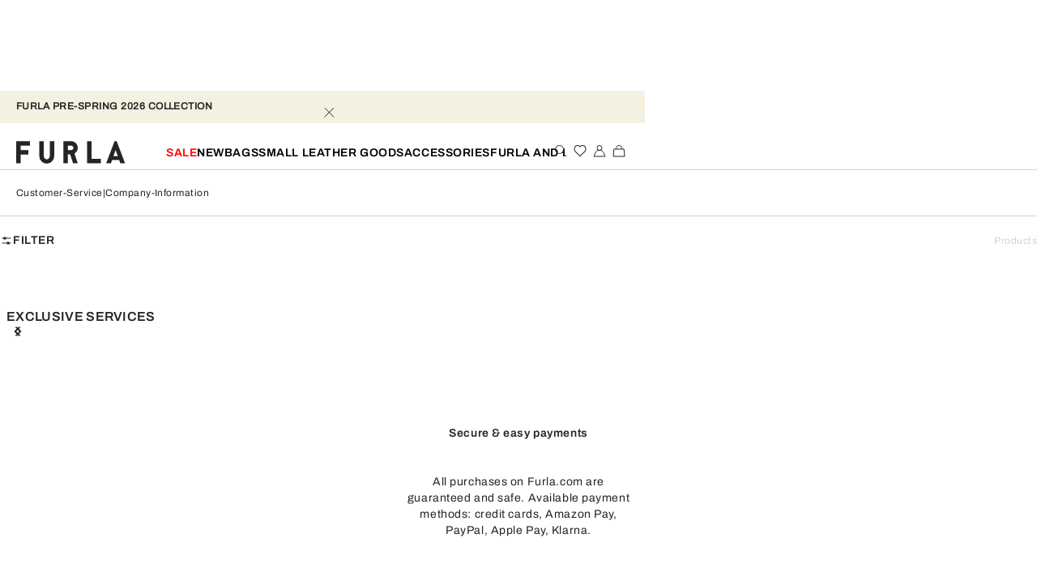

--- FILE ---
content_type: text/css; charset=utf8
request_url: https://www.furla.com/mobify/bundle/8844/6020.css
body_size: 211
content:
.EditProfileForm__field-generic-d--tY0Jk{display:flex;flex-direction:column;margin-bottom:0.625rem;gap:0.625rem}.EditProfileForm__field-generic-d--tY0Jk span{font-size:0.75rem;line-height:1rem;font-family:var(--font-main);letter-spacing:.04em;text-transform:none;font-weight:400}.EditProfileForm__field-generic-d--tY0Jk div.dropdown{padding-block-start:0.8125rem;padding-inline-end:1.25rem;padding-block-end:0.8125rem;padding-inline-start:1.25rem;display:flex;flex-direction:column;justify-content:center;margin:0;width:100%;min-height:3rem;border:1px solid var(--color-black);margin-block-start:0}.EditProfileForm__field-generic-d--tY0Jk div.dropdown__trigger{display:flex;justify-content:space-between;font-size:0.875rem;line-height:1.25rem;font-family:var(--font-main);letter-spacing:.04em;text-transform:none;font-weight:400}.EditProfileForm__field-generic-d--tY0Jk div.dropdown button{display:flex;justify-content:space-between}.EditProfileForm__field-generic-d--tY0Jk div.dropdown button span{text-transform:none;overflow:hidden;font-size:0.75rem;line-height:1rem;font-family:var(--font-main);letter-spacing:.04em;text-transform:none;font-weight:400}.EditProfileForm__field-generic-d--tY0Jk div.dropdown button::before{content:none}


--- FILE ---
content_type: text/css; charset=utf8
request_url: https://www.furla.com/mobify/bundle/8844/436.css
body_size: 111
content:
.RegistrationBottomContent__registration-btm-content--waHNe{font-size:0.875rem;line-height:1.5rem;font-family:var(--font-main);letter-spacing:.04em;text-transform:none;font-weight:400}.RegistrationBottomContent__registration-btm-content__ul--OYIPR{padding-block-start:0rem;padding-inline-end:0rem;padding-block-end:0rem;padding-inline-start:0.625rem;list-style-type:"- "}.RegistrationBottomContent__registration-btm-content__p--C2me4{margin-block-end:2.5rem}.RegistrationBottomContent__registration-btm-content__p--C2me4:first-of-type{opacity:.8}.RegistrationBottomContent__registration-btm-content__p--C2me4 span{display:inline-block;margin-block-end:1.25rem}.RegistrationBottomContent__registration-btm-content__div--n7cmd{margin-block-end:2.5rem}.RegistrationBottomContent__registration-btm-content__div--n7cmd:first-of-type{opacity:.8}.RegistrationBottomContent__registration-btm-content__div--n7cmd span{display:inline-block;margin-block-end:1.25rem}


--- FILE ---
content_type: text/css; charset=utf8
request_url: https://www.furla.com/mobify/bundle/8844/292.css
body_size: 824
content:
.EditProfileForm__edit-profile-form--hD4E9{padding-block-start:0rem;padding-inline-end:0.9375rem;padding-block-end:0.9375rem;padding-inline-start:0.9375rem;--bs-gutter-x: 0;height:min-content;border:0}@media(min-width: 576px){.EditProfileForm__edit-profile-form--hD4E9{padding-block-start:0rem;padding-inline-end:0rem;padding-block-end:0rem;padding-inline-start:0rem}}.EditProfileForm__edit-profile-form--hD4E9::-webkit-scrollbar{display:none}.EditProfileForm__edit-profile-form__title--uK8iP{font-size:0.875rem;line-height:1.25rem;font-family:var(--font-third);letter-spacing:.04em;text-transform:uppercase;font-weight:600;margin-block-start:1.25rem;margin-inline-end:0rem;margin-block-end:1.25rem;margin-inline-start:0rem}.EditProfileForm__edit-profile-form--hD4E9 .container-fluid{display:flex;flex-direction:column;gap:1.875rem;--bs-gutter-x: 0}.EditProfileForm__edit-profile-form--hD4E9 .container-fluid .phoneCode-label__extended{position:absolute;font-size:0.75rem;line-height:1rem;font-family:var(--font-main);letter-spacing:.04em;text-transform:none;font-weight:400}.EditProfileForm__edit-profile-form--hD4E9 .container-fluid .field label,.EditProfileForm__edit-profile-form--hD4E9 .container-fluid .field input,.EditProfileForm__edit-profile-form--hD4E9 .container-fluid .field select{min-height:3rem;font-size:0.75rem;line-height:1rem;font-family:var(--font-main);letter-spacing:.04em;text-transform:none;font-weight:400}.EditProfileForm__edit-profile-form--hD4E9 .container-fluid .field label input:-webkit-autofill,.EditProfileForm__edit-profile-form--hD4E9 .container-fluid .field input input:-webkit-autofill,.EditProfileForm__edit-profile-form--hD4E9 .container-fluid .field select input:-webkit-autofill{-webkit-box-shadow:0 0 0 50px var(--color-white) inset}.EditProfileForm__edit-profile-form--hD4E9 .container-fluid .fields-phone{flex-wrap:wrap}.EditProfileForm__edit-profile-form--hD4E9 .container-fluid .fields-phone .field-phoneCode{flex:1;height:min-content}.EditProfileForm__edit-profile-form--hD4E9 .container-fluid .fields-phone .field-phone{flex:2}.EditProfileForm__edit-profile-form--hD4E9 .container-fluid .fields-phone .field-phone input{width:100%}.EditProfileForm__edit-profile-form--hD4E9 .container-fluid .fields-date{gap:0.625rem}.EditProfileForm__edit-profile-form--hD4E9 .container-fluid .fields-date .field{margin-block-start:0rem;margin-inline-end:0rem;margin-block-end:0rem;margin-inline-start:0rem;flex:1}.EditProfileForm__edit-profile-form--hD4E9 .container-fluid .fields-date select{width:100%}.EditProfileForm__edit-profile-form--hD4E9 .container-fluid .fields-date select.default,.EditProfileForm__edit-profile-form--hD4E9 .container-fluid .fields-date select option[data-default]{color:var(--color-black-0_2)}.EditProfileForm__edit-profile-form--hD4E9 .container-fluid .field__error{font-size:0.75rem;line-height:1rem;font-family:var(--font-main);letter-spacing:.04em;text-transform:none;font-weight:400}.EditProfileForm__edit-profile-form--hD4E9 .container-fluid .field-password .show-hide-button,.EditProfileForm__edit-profile-form--hD4E9 .container-fluid .field-currentPassword .show-hide-button{height:100%;inset-block-end:0;inset-inline-end:1.25rem}.EditProfileForm__edit-profile-form--hD4E9 .container-fluid .field-password svg,.EditProfileForm__edit-profile-form--hD4E9 .container-fluid .field-currentPassword svg{width:1rem}.EditProfileForm__edit-profile-form--hD4E9 .container-fluid .field input:not(.invalid){color:var(--color-black)}.EditProfileForm__edit-profile-form--hD4E9 .container-fluid .field-country svg{inset-block-start:3.4375rem}.EditProfileForm__edit-profile-form--hD4E9 .container-fluid .field-comment{margin-block-end:1.875rem}@media(min-width: 577px){.EditProfileForm__edit-profile-form--hD4E9 .container-fluid .field-comment{margin-block-end:0}}.EditProfileForm__edit-profile-form--hD4E9 .row{--bs-gutter-x: 0.5rem}.EditProfileForm__edit-profile-form--hD4E9 .dropdown{padding-block-start:0.8125rem;padding-inline-end:1.25rem;padding-block-end:0.8125rem;padding-inline-start:1.25rem;align-self:flex-start;flex-basis:40%;height:3rem;margin-block-start:1.5625rem;border:1px solid var(--color-black)}@media(max-width: 576px){.EditProfileForm__edit-profile-form--hD4E9 .dropdown{flex-basis:100%}}.EditProfileForm__edit-profile-form--hD4E9 .dropdown button{display:flex;justify-content:space-between;width:100%}.EditProfileForm__edit-profile-form--hD4E9 .dropdown button span{font-size:0.75rem;line-height:1rem;font-family:var(--font-main);letter-spacing:.04em;text-transform:none;font-weight:400}.EditProfileForm__edit-profile-form--hD4E9 .dropdown button::before{transform:none;background-color:var(--color-white)}.EditProfileForm__edit-profile-form--hD4E9 .dropdown__value{font-size:0.875rem;line-height:1.25rem;font-family:var(--font-main);letter-spacing:.04em;text-transform:none;font-weight:400}
.PersonalData__personal-data__title--UJrPY{margin-block-end:1.25rem;font-size:0.875rem;line-height:1.25rem;font-family:var(--font-third);letter-spacing:.04em;text-transform:uppercase;font-weight:600;padding-block-start:0.9375rem;padding-inline-end:0.9375rem;padding-block-end:0.9375rem;padding-inline-start:0.9375rem}@media(min-width: 576px){.PersonalData__personal-data__title--UJrPY{padding-block-start:0rem;padding-inline-end:0rem;padding-block-end:0rem;padding-inline-start:0rem;margin-block-end:2.5rem;border-block-end:none}}.PersonalData__personal-data__form--KV1RA .field .field-comment{display:block;margin-block-start:0.9375rem}


--- FILE ---
content_type: application/javascript; charset=utf8
request_url: https://www.furla.com/mobify/bundle/8844/728.js
body_size: 466
content:
"use strict";(self.__LOADABLE_LOADED_CHUNKS__=self.__LOADABLE_LOADED_CHUNKS__||[]).push([[728],{63132:(e,a,l)=>{l.d(a,{A:()=>r});var s=l(87848);const r=(e,a)=>void 0!==e?e:a?null:s._.MALE},10728:(e,a,l)=>{l.d(a,{Ce:()=>y.c,IN:()=>s.c,yK:()=>m.c,on:()=>c});var s=l(33800),r=l(8108),t=l(42512),n=l(76664),o=l.n(n),u=l(81356);const d={};var i=l(10360);const f=(0,i.Os)({yes:{id:"yes",defaultMessage:[{type:0,value:"Yes"}]},no:{id:"no",defaultMessage:[{type:0,value:"No"}]}}),c=({name:e,classNames:a,customTranslation:l,initialValue:n})=>{const i=(0,t.c)();return(0,u.c)(d),r.createElement(r.Fragment,null,r.createElement(s.c,{name:e,type:"radio",value:"true",label:(null==l?void 0:l.yes)??i.formatMessage(f.yes),classNamesCntr:o()("yonf",a),initialValue:n}),r.createElement(s.c,{name:e,type:"radio",value:"false",label:(null==l?void 0:l.no)??i.formatMessage(f.no),classNamesCntr:o()("yonf",a),initialValue:n}))};var m=l(96728);l(11744),l(41820),l(85960),l(32448),(0,i.Os)({countryPlaceholder:{id:"forms.fields.country.placeholder",defaultMessage:[{type:0,value:"Country"}]},countryRequiredError:{id:"forms.fields.country.requiredError",defaultMessage:[{type:0,value:"Country is required"}]}}),l(87848),l(63132),(0,i.Os)({noPreferenceLabel:{id:"forms.fields.gender.noPreference",defaultMessage:[{type:0,value:"No preference"}]},femaleLabel:{id:"forms.fields.gender.female",defaultMessage:[{type:0,value:"Female"}]},maleLabel:{id:"forms.fields.gender.male",defaultMessage:[{type:0,value:"Male"}]}});var y=l(30784)}}]);

--- FILE ---
content_type: application/javascript; charset=utf8
request_url: https://www.furla.com/mobify/bundle/8844/292.js
body_size: 3175
content:
"use strict";(self.__LOADABLE_LOADED_CHUNKS__=self.__LOADABLE_LOADED_CHUNKS__||[]).push([[292],{50292:(e,a,t)=>{t.d(a,{c:()=>A});var r=t(8108),s=t(76664),o=t.n(s),n=t(81356),l=t(42512),i=t(20412),c=t(4832),m=t(68452),d=t(70972),u=t.n(d),p=t(88364),g=t(87848),f=t(57756),E=t(11744),h=t(85960),b=t(10728),v=t(68152),y=t(41820),M=t(58596),P=t(43031),C=t(44624),N=t(68976),w=t(59328),_=t(85556),q=t(55432),L=t(46816),S=t(42764);const k={"edit-profile-form":"EditProfileForm__edit-profile-form--hD4E9","edit-profile-form__title":"EditProfileForm__edit-profile-form__title--uK8iP"};var R=t(96020),x=t(4916);const D="myAccount.personalData",K={phoneMobile:"phone",c_currentPassword:"currentPassword"},F=({classNames:e})=>{(0,n.c)(k);const{managerRepository:a}=(0,y.w)(),t=(0,h.K8)(),s=(0,h.eQ)(),d="JP"===s.getCurrentCountry().getCountryCode(),F=(0,h.M7)(),I=F.getCurrentCustomer(),O=(0,h.AF)(),[A,V]=(0,r.useState)(!1),Y=(0,h.uw)("passwordConfig"),U=(0,h.uw)("sitePreferences.MSDynamicsEnabled"),B=(0,h.uw)("sitePreferences.auth0Enabled"),j=(0,h.uw)("sitePreferences.MindboxEnabled"),T=B||U||j,H=(0,l.c)(),J=(0,h.M7)(),Q=J.getCurrentCustomer(),z=(null==Q?void 0:Q.birthday)&&new Date(Q.birthday),G=s.getCurrentCountry().getCountryCode()===q.KY.RU,[W,X]=(0,r.useState)([]),[Z,$]=(0,r.useState)({firstName:null==Q?void 0:Q.firstName,lastName:null==Q?void 0:Q.lastName,firstNameKatakana:null==Q?void 0:Q.firstNameKatakana,lastNameKatakana:null==Q?void 0:Q.lastNameKatakana,email:null==Q?void 0:Q.email,phoneCode:Q.phoneCode,phone:Q.phoneMobile,profiling:Q.profiling,marketing:Q.marketing,birthday:{day:z&&z.getDate().toString(),month:z&&(z.getMonth()+1).toString(),year:z&&z.getFullYear().toString()},gender:null==Q?void 0:Q.gender}),[ee,ae]=(0,r.useState)(!0),[te,re]=(0,r.useState)(0),se=(0,v.g)(Y),oe=(0,r.useMemo)((()=>H.formatMessage(S.c.passwordCommentEditProfile,Y)),[Y]);(0,r.useEffect)((()=>{if(!ee){const e=te+1;re(e),setTimeout((()=>{ae(!0)}),e*q.Yt*1e3)}}),[ee]);const ne=function(){var e=(0,c.c)((function*(e){const r=e.email,s=e.currentPassword,o={};if(g._[e.gender]||(o.genderError=H.formatMessage(S.c.genderErrorRequired)),r===Q.email||s||(o.currentPassword=H.formatMessage(S.c.passwordRequiredForEmail)),Object.keys(o).length)return o;if(!u()(Z,e)){$(e);const r=e.email!==I.email,s=e.phoneCode&&e.phone&&e.phoneCode.substring(1)+e.phone!==I.phone,o=e.password||e.currentPassword,d=yield F.getCustomerExistingInfo(e.email),u={};if(e.changeLoginOrEmail=r||s,j&&e.changeLoginOrEmail&&!e.currentPassword)return u.currentPassword=H.formatMessage(S.c.passwordRequiredForEmail),u;const p=r&&U||s&&j;if(r&&(yield d.existingStatus)!==L.Y.notRegistered)t.error(H.formatMessage(S.c.alreadyExists));else try{if(p&&"requestPin"===e.action)ee&&(j&&(yield F.updateCustomer(e,!r)),yield J.requestRegistrationPin(e),a.getPopupsMgr().openPopup("pin"),ae(!1));else if(j&&"submitPin"===e.action){var n=yield J.requestSubmitPin(e);n&&1==n.success&&(yield J.updateCustomer(e,!r),t.success(H.formatMessage(S.c.success)),a.getPopupsMgr().closePopup("pin"),a.getPopupsMgr().closePopup(D))}else{if(T||!e.password||r)yield F.updateCustomer(e,!r);else{const a={currentPassword:e.currentPassword,password:e.password};yield F.updateCustomer(e,!r),yield F.updateCustomerPassword(a)}var l;(r||o)&&(O.setUI({myAccount:{isLoading:!0}}),yield F.logoutCustomer(!1),yield F.loginCustomer({email:e.email,phone:(null===(l=e.phoneCode)||void 0===l?void 0:l.substring(1))+e.phone,password:o},!1,!0),O.setUI({myAccount:{isLoading:!1}})),t.success(H.formatMessage(S.c.success)),a.getPopupsMgr().closePopup("pin"),a.getPopupsMgr().closePopup(D)}}catch(e){var i,c,m;if(e instanceof f.c?t.error(H.formatMessage(S.c[e.code])):e instanceof Error&&t.error(e.message),Object.keys(null===(i=e.response)||void 0===i||null===(c=i.validation)||void 0===c||null===(m=c.fields)||void 0===m?void 0:m.customer).forEach((a=>{var t,r,s;const o=K[a]||a;u[o]=[],Object.keys(null===(t=e.response)||void 0===t||null===(r=t.validation)||void 0===r||null===(s=r.fields)||void 0===s?void 0:s.customer[a]).forEach((t=>{var r,s,n,l;const i=null===(r=e.response)||void 0===r||null===(s=r.validation)||void 0===s||null===(n=s.fields)||void 0===n||null===(l=n.customer[a][t])||void 0===l?void 0:l.errorMessage;i&&u[o].push(i)}))})),Object.keys(u).length)return u}}}));return function(a){return e.apply(this,arguments)}}();return r.createElement(m.QF,{onSubmit:ne,validate:e=>{const a={};return!e.currentPassword&&e.password&&(a.currentPassword=H.formatMessage(S.c.currentPasswordErrorRequired)),a},mutators:{setPhoneCode:(e,a,t)=>{const[r,s]=e;t.changeValue(a,"phoneCode",(()=>r)),t.changeValue(a,"phoneCountry",(()=>s))}},render:({handleSubmit:a,form:t,submitting:s,modified:n,hasValidationErrors:l,submitErrors:c})=>{var m,g;const f=Object.keys(n).some((e=>"currentPassword"!==e&&!0===n[e])),h=t.getState().values,v=!f||l||s,y=null===(m=t.getFieldState("password"))||void 0===m?void 0:m.value,L=n.password&&E.cp.isNotEmpty(y)?se:[],D=new Date,K=new Date;return D.setFullYear(D.getFullYear()-16),K.setFullYear(K.getFullYear()-100),L.length!==W.length&&X(L),r.createElement(N.c,{onSubmit:a,classNames:o()(e,k["edit-profile-form"])},r.createElement(w.c,{fluid:!0},j&&r.createElement(w.c.Row,null,r.createElement(w.c.Column,{lg:12},r.createElement(C.c,{showElement:{label:!1,tip:!1},initialPhoneCode:Q.phoneCode,initialPhoneNumber:Q.phone.substring(1),labels:{phoneCodeExtended:H.formatMessage(S.c.phoneCodeExtendedLabel),phoneCode:H.formatMessage(S.c.phoneCodeLabel),phone:H.formatMessage(S.c.phoneLabel)},requirednessLabel:"*",phoneCodeExtended:!0}))),r.createElement(w.c.Row,null,r.createElement(w.c.Column,{lg:6},r.createElement(b.IN,{name:"firstName",type:"text",component:"input",label:H.formatMessage(S.c.firstNamePlaceholder),initialValue:null==Q?void 0:Q.firstName,placeholder:H.formatMessage(S.c.firstNamePlaceholder),disabled:s,validation:[{rule:E.cp.isNotEmpty,errorMessage:H.formatMessage(S.c.firstNameErrorRequired)}]})),r.createElement(w.c.Column,{lg:6},r.createElement(b.IN,{name:"lastName",type:"text",component:"input",label:H.formatMessage(S.c.lastNamePlaceholder),initialValue:null==Q?void 0:Q.lastName,placeholder:H.formatMessage(S.c.lastNamePlaceholder),disabled:s,validation:[{rule:E.cp.isNotEmpty,errorMessage:H.formatMessage(S.c.lastNameErrorRequired)}],required:!j}))),d&&r.createElement(w.c.Row,null,r.createElement(w.c.Column,{lg:6},r.createElement(b.IN,{label:H.formatMessage(S.c.firstNameKatakanaPlaceholder),name:"firstNameKatakana",type:"text",component:"input",disabled:s,requirednessLabel:"*",initialValue:null==Q?void 0:Q.firstNameKatakana,submitErrors:null==c?void 0:c.firstNameKatakana,validation:[{rule:E.cp.isNotEmpty,errorMessage:H.formatMessage(S.c.firstNameErrorRequired)}]})),r.createElement(w.c.Column,{lg:6},r.createElement(b.IN,{label:H.formatMessage(S.c.lastNameKatakanaPlaceholder),name:"lastNameKatakana",type:"text",component:"input",disabled:s,requirednessLabel:"*",initialValue:null==Q?void 0:Q.lastNameKatakana,validation:[{rule:E.cp.isNotEmpty,errorMessage:H.formatMessage(S.c.lastNameErrorRequired)}]}))),r.createElement(w.c.Row,null,r.createElement(w.c.Column,{lg:6},r.createElement(b.IN,{name:"email",type:"email",component:"input",label:H.formatMessage(S.c.emailPlaceholder),disabled:s||U,initialValue:null==Q?void 0:Q.email,placeholder:H.formatMessage(S.c.emailPlaceholder),validation:[{rule:E.cp.isNotEmpty,errorMessage:H.formatMessage(S.c.emailErrorRequired)},{rule:E.cp.isEmail,errorMessage:H.formatMessage(S.c.emailErrorInvalid)}]})),r.createElement(w.c.Column,{lg:6},r.createElement(R.c,{labels:H.formatMessage(S.c.countryPlaceholder),currentCountry:Q.country}))),!j&&r.createElement(w.c.Row,null,r.createElement(w.c.Column,null,r.createElement(C.c,{showElement:{label:!1,tip:!1},initialPhoneCode:Q.phoneCode,initialPhoneNumber:Q.phone,labels:{phoneCodeExtended:H.formatMessage(S.c.phoneCodeExtendedLabel),phoneCode:H.formatMessage(S.c.phoneCodeLabel),phone:H.formatMessage(S.c.phoneLabel)},requirednessLabel:"*",phoneCodeExtended:!0}))),r.createElement(w.c.Row,null,r.createElement(w.c.Column,{xs:6},r.createElement(b.Ce,{name:"birthday",onBlur:()=>V(!0),minDate:K,maxDate:D,defaultActiveStartDate:(null==Q?void 0:Q.birthdayDate)||t.getState().values.birthday||D,initialValue:(null==Q?void 0:Q.birthdayDate)||t.getState().values.birthday,label:H.formatMessage(S.c.birthdayLabel),validation:[{rule:E.cp.isNotEmpty,errorMessage:H.formatMessage(S.c.birthdayErrorInvalid)}]}),!(null!==(g=t.getFieldState("birthday"))&&void 0!==g&&g.valid)&&A&&r.createElement("span",{className:"field__error"},H.formatMessage(S.c.birthdayErrorInvalid))),r.createElement(w.c.Column,{xs:6},r.createElement(x.c,{labels:H.formatMessage(S.c.genderFieldText),genderInitialValue:null==Q?void 0:Q.gender}))),r.createElement(w.c.Row,null,r.createElement(w.c.Column,{lg:6},r.createElement(b.IN,{name:"currentPassword",type:"password",requirednessLabel:"*",label:H.formatMessage(S.c.currentPasswordPlaceholder),component:b.yK,disabled:s,validation:[{rule:E.cp.isNotEmpty,errorMessage:H.formatMessage(S.c.passwordErrorRequired)}]})),r.createElement(w.c.Column,{lg:6},r.createElement(b.IN,{name:"password",type:"password",requirednessLabel:"*",label:H.formatMessage(S.c.newPasswordPlaceholderEditForm),component:b.yK,disabled:s,comment:oe,validation:W})))),r.createElement(P.c,{marketing:Q.marketing,profiling:Q.profiling,isRU:G}),r.createElement(M.c,{popupID:"pin",img:{src:(0,p.OU)("static/img/fu-pin-request.jpg"),alt:"Pin confirmation Banner",title:"Pin confirmation Banner"}},r.createElement("div",{className:"pin-container"},r.createElement("div",null,r.createElement(i.c,{variant:"p",classNames:"pin-title"},r.createElement(i.c,{variant:"h3"},H.formatMessage(S.c.pinConfirmation)),r.createElement(i.c,{variant:"span"},H.formatMessage(S.c.pinInfoMessage))),r.createElement(b.IN,{name:"pin",type:"text",disabled:s,validation:[{rule:E.cp.validatePin,errorMessage:H.formatMessage(S.c.pinErrorLength)}],submitErrors:null==c?void 0:c.pin})),r.createElement("div",{className:"pin-buttons"},ee?r.createElement(_.c,{variant:"tertiary",type:"submit",classNames:k["edit-profile-form__submit"],onClick:(...e)=>(t.change("action","requestPin"),a(...e)),disabled:s,fixed:!0},H.formatMessage(S.c.requestPin)):r.createElement("span",{className:"request-new-pin"},H.formatMessage(S.c.requestPinTimeout,{seconds:q.Yt*te})),r.createElement(_.c,{classNames:k["edit-profile-form__submit"],type:"submit",disabled:v||u()(Z,h),onClick:(...e)=>(t.change("action","submitPin"),a(...e)),fixed:!0},H.formatMessage(S.c.submitButton))))),r.createElement(_.c,{classNames:k["edit-profile-form__submit"],variant:"primary",type:"submit",disabled:v||u()(Z,h),fixed:!0,onClick:(...e)=>{const r=t.getFieldState("email").value!==I.email||t.getFieldState("phone").value!==I.phone;let s=j&&r||U?"requestPin":"update";return t.change("action",s),a(...e)}},H.formatMessage(S.c.submitButton)))}})},I=(0,t(10360).Os)({title:{id:"personalData.title",defaultMessage:[{type:0,value:"Edit Profile"}]}}),O={"personal-data__title":"PersonalData__personal-data__title--UJrPY","personal-data__form":"PersonalData__personal-data__form--KV1RA"},A=()=>{(0,n.c)(O);const e=(0,l.c)();return r.createElement(r.Fragment,null,r.createElement(i.c,{variant:"h3",classNames:o()("personal-data__title",O["personal-data__title"])},e.formatMessage(I.title)),r.createElement(F,{classNames:O["personal-data__form"]}))}}}]);

--- FILE ---
content_type: application/javascript; charset=utf8
request_url: https://www.furla.com/mobify/bundle/8844/3620.js
body_size: 7197
content:
"use strict";(self.__LOADABLE_LOADED_CHUNKS__=self.__LOADABLE_LOADED_CHUNKS__||[]).push([[3620],{82544:(e,t,a)=>{a.d(t,{c:()=>v});var s=a(55984),o=a(42540),c=a(8108),l=a(76664),r=a.n(l),n=a(81356),u=a(4832),i=a(42512),d=a(85960),m=a(85556),y=a(41820);const p=(0,a(10360).Os)({logOut:{id:"flyouts.myAccount.logOut",defaultMessage:[{type:0,value:"LOG OUT"}]},generalError:{id:"flyouts.myAccount.generalError",defaultMessage:[{type:0,value:"Error during log out"}]}}),_={},g=({classNames:e,buttonConfigs:t,children:a,onClick:s})=>{(0,n.c)(_);const o=(0,i.c)(),l=(0,d.K8)(),g=(0,d.M7)(),f=(0,d.Uz)(),{managerRepository:h}=(0,y.w)(),v=function(){var e=(0,u.c)((function*(){try{yield g.logoutCustomer(),f.push(h.getLocalesMgr().updateLinkWithLocale("/"))}catch(e){l.error(o.formatMessage(p.generalError))}}));return function(){return e.apply(this,arguments)}}();return c.createElement(m.c,{classNames:r()(e,"log-out-button"),showAsLink:null==t?void 0:t.showAsLink,fixed:null==t?void 0:t.fixed,variant:null==t?void 0:t.variant,onClick:()=>{v(),s&&s()}},a||o.formatMessage(p.logOut))},f={"log-out":"LogoutButton__log-out--sUTBw"},h=["classNames","children"],v=e=>{let{classNames:t,children:a}=e,l=(0,o.c)(e,h);return(0,n.c)(f),c.createElement(g,(0,s.c)({classNames:r()(t,f["log-out-button"])},l),a&&a)}},93620:(e,t,a)=>{a.d(t,{gr:()=>fe,qu:()=>P,Kw:()=>C,_w:()=>re,aS:()=>B,Ms:()=>ve,GO:()=>$});var s=a(8108),o=a(42512),c=a(76664),l=a.n(c),r=a(81356),n=a(41820),u=a(97848),i=a(85960),d=a(53040),m=a(59328),y=a(51440),p=a(82544),_=a(32448),g=a(52052),f=a(10360);const h=(0,f.Os)({loyaltyMob:{id:"myAccount.sidebar.headerMob.loyaltyMob",defaultMessage:[{type:0,value:"Chameleon Dashboard"}]},newsletterMob:{id:"myAccount.sidebar.headerMob.newsletterMob",defaultMessage:[{type:0,value:"Preference center"}]}}),v=(0,f.Os)({myAccount:{id:"myAccount.sidebar.myAccount",defaultMessage:[{type:0,value:"My Account"}]},orders:{id:"myAccount.sidebar.orders",defaultMessage:[{type:0,value:"orders"}]},wishlist:{id:"myAccount.sidebar.wishlist",defaultMessage:[{type:0,value:"wishlist"}]},personalData:{id:"myAccount.sidebar.personalData",defaultMessage:[{type:0,value:"Personal Data"}]},addresses:{id:"myAccount.sidebar.addresses",defaultMessage:[{type:0,value:"addresses"}]},payments:{id:"myAccount.sidebar.payments",defaultMessage:[{type:0,value:"payments"}]},loyalty:{id:"myAccount.sidebar.loyalty",defaultMessage:[{type:0,value:"Chameleon Club"}]},loyaltyMob:{id:"myAccount.sidebar.loyaltyMob",defaultMessage:[{type:0,value:"Chameleon Dashboard"}]},loyaltyProgram:{id:"myAccount.sidebar.loyaltyProgram",defaultMessage:[{type:0,value:"Loyalty Program"}]},newsletter:{id:"myAccount.sidebar.newsletter",defaultMessage:[{type:0,value:"newsletter"}]},storecredit:{id:"myAccount.sidebar.storecredit",defaultMessage:[{type:0,value:"Store Credit"}]}}),M=({classNames:e,isActiveSection:t})=>{const a=(0,o.c)(),c=(0,i.kP)()("<=small"),[r,n]=(0,s.useState)("");return(0,s.useEffect)((()=>{if(c&&t&&(!t.hasOwnProperty("headingMob")||t.headingMob))return t.hasOwnProperty("headingMob")&&t.headingMob?n(h[`${t.label}Mob`]):t&&n(v[null==t?void 0:t.label])}),[c,t]),s.createElement(s.Fragment,null,r&&s.createElement(y.qM,{classNames:l()(e,"my-account-sidebar__mob")},s.createElement(g.c,{to:"/account"},s.createElement(_.c,{name:"arrow-left-module",title:"prev"})),s.createElement("span",null,a.formatMessage(r))))},A=({active:e,label:t,to:a})=>{const c=(0,o.c)();return s.createElement(g.c,{className:l()("my-account-link",{active:e}),"data-link":a,to:a},c.formatMessage(v[t]))},E={"my-account-sidebar":"MyAccountSidebar__my-account-sidebar--pSgGy","my-account-sidebar__opacity":"MyAccountSidebar__my-account-sidebar__opacity--fjIQ9",disabled:"MyAccountSidebar__disabled--uY8HH"},w=({classNames:e})=>{var t;(0,r.c)(E);const{managerRepository:a}=(0,n.w)(),o=(0,i.M7)().getCurrentCustomer(),c=(0,i.IT)(),u=[{key:"account",to:"/account",label:"myAccount",headingMob:!1,enabled:!0},{key:"personaldata",to:"/personaldata",label:"personalData",enabled:!0},{key:"addresses",to:"/addresses",label:"addresses",enabled:!0},{key:"loyaltyprogram",to:"/loyaltyprogram",label:"loyaltyProgram",enabled:"furla-ru"===a.getLocalesMgr().getCurrentCountry().getSiteId()},{key:"orders",to:"/orders",label:"orders",enabled:!0},{key:"wishlist",to:"/wishlist",label:"wishlist",enabled:!0},{key:"payments",to:"/payments",label:"payments",enabled:!1}],d=(0,s.useMemo)((()=>{const e=c.pathname.split("/");return u.find((t=>e.includes(t.key)))}),[c.pathname]),[m,_]=(0,s.useState)(!0);return(0,s.useEffect)((()=>{_(o.isGuest)}),[o.isGuest]),s.createElement("div",{className:l()("my-account-sidebar",E["my-account-sidebar"],e,{[E["my-account-sidebar__opacity"]]:null==c||null===(t=c.currentRoute)||void 0===t?void 0:t.startsWith("Account-StartRegister"),[E.disabled]:m})},s.createElement(y.kr,null,u.filter((e=>e.enabled)).map((e=>s.createElement(A,{key:e.key,active:e.key===(null==d?void 0:d.key),"data-link":e.to,to:e.to,label:e.label}))),s.createElement(p.c,{classNames:l()("my-account-sidebar__logout-btn"),buttonConfigs:{showAsLink:!0,variant:"anything"}})),s.createElement(M,{classNames:"my-account-sidebar__mob",isActiveSection:d}))},b=(0,f.Os)({guestLabel:{id:"myAccount.layout.guestLabel",defaultMessage:[{type:8,value:"tag",children:[{type:0,value:"Please login to your profile or create one by clicking "},{type:8,value:"cta",children:[{type:0,value:"here"}]}]}]},notGuestLabel:{id:"myAccount.layout.notGuestLabel",defaultMessage:[{type:0,value:"Please use the navigation on the left to navigate through your profile."}]}}),N={"my-account-layout__grid":"MyAccountLayout__my-account-layout__grid--ZNnPh","my-account-layout__content":"MyAccountLayout__my-account-layout__content--_dwnG","my-account-layout__guest-content":"MyAccountLayout__my-account-layout__guest-content--xCxpZ"},C=({classNames:e,children:t,isProtected:a=!0})=>{(0,r.c)(N);const c=(0,i.UZ)(),{managerRepository:y}=(0,n.w)(),p=(0,o.c)(),_=(0,i.a8)("myAccount.isLoading"),g=(0,i.M7)().getCurrentCustomer(),f=y.getContentMgr().getCMSProvider(),[h,v]=(0,s.useState)(null);return(0,s.useEffect)((()=>{f.getContent("page",{variables:{fields:{slug:"/account",sitesIds:[y.getLocalesMgr().getCurrentCountry().getSiteId(),"all"]}},allLocales:!0},!0).then((e=>{var t;const a=(null==e||null===(t=e.fields)||void 0===t?void 0:t.content[0])||[];v(a)}))}),[_,y.getLocalesMgr().getCurrentLocale().getCode()]),s.createElement(m.c,{fluid:!0,classNames:l()(N["my-account-layout__grid"],e)},s.createElement(m.c.Row,null,s.createElement(m.c.Column,{sm:3},s.createElement(w,null)),s.createElement(m.c.Column,{sm:9},c||!g.isInitialized||_?s.createElement(u.c,{height:"500px",width:"100%"}):a&&g.isGuest?!!h&&s.createElement(d.c,{data:h}):a||g.isGuest?t:p.formatMessage(b.notGuestLabel))))},O=(0,f.Os)({welcome:{id:"flyouts.myAccount.welcome",defaultMessage:[{type:0,value:"Welcome to your account, "},{type:1,value:"name"},{type:0,value:"!"}]},welcome1:{id:"flyouts.myAccount.welcome1",defaultMessage:[{type:0,value:"Access or edit personal data, your order history, and view your wishlists."}]},customerCare:{id:"flyouts.myAccount.customerCare1",defaultMessage:[{type:8,value:"tag1",children:[{type:0,value:"Ask our customer service. "},{type:8,value:"cta1",children:[{type:0,value:"please click here"}]}]},{type:8,value:"tag2",children:[{type:0,value:"Customer care: "},{type:8,value:"hours",children:[{type:0,value:"10:00 am - 07:00 pm gmt + 2"}]}]}]},generalError:{id:"flyouts.myAccount.generalError",defaultMessage:[{type:0,value:"Error during log out"}]}}),k={"my-account-header":"MyAccountHeader__my-account-header--sIfqP","my-account-header__content":"MyAccountHeader__my-account-header__content--DUtO6","my-account-header__user-name":"MyAccountHeader__my-account-header__user-name--dSN2G"},P=({firstName:e,classNames:t})=>{(0,r.c)(k);const a=(0,o.c)(),c=e&&e.substring(0,1).toUpperCase()+e.substring(1);return s.createElement("div",{className:l()(k["my-account-header"],"my-account__header",t)},s.createElement("div",{className:l()(k["my-account-header__content"])},s.createElement(y.Oi,{variant:"h1",classNames:l()(k["my-account-header__user-name"])},a.formatMessage(O.welcome,{name:c})),s.createElement("span",null,a.formatMessage(O.welcome1))))};var L=a(20412),I=a(85556);const S=(0,f.Os)({emptyAttribute:{id:"flyout.myAccount.personalData.emptyAttribute",defaultMessage:[{type:0,value:"-"}]}}),D=({title:e,attribute:t})=>s.createElement("div",{className:"my-account-personal-data__attribute"},s.createElement(L.c,{variant:"h6"},e),s.createElement("span",null,t||(0,o.c)().formatMessage(S.emptyAttribute))),T=(0,f.Os)({title:{id:"flyout.myAccount.personalData.title",defaultMessage:[{type:0,value:"Personal Data"}]},firstName:{id:"account.profile.common.firstName",defaultMessage:[{type:0,value:"Name"}]},lastName:{id:"account.profile.common.lastName",defaultMessage:[{type:0,value:"Last Name"}]},birthday:{id:"account.profile.common.birthday",defaultMessage:[{type:0,value:"Birthday"}]},email:{id:"account.profile.common.email",defaultMessage:[{type:0,value:"Email"}]},editProfileButton:{id:"myAccount.personalData.editProfile",defaultMessage:[{type:0,value:"Edit profile"}]},completeProfileButton:{id:"flyout.myAccount.personalData.completeProfile",defaultMessage:[{type:0,value:"Complete Profile"}]},phone:{id:"account.profile.common.phone",defaultMessage:[{type:0,value:"Phone"}]},bonusPoints:{id:"account.profile.common.bonusPoints",defaultMessage:[{type:0,value:"Bonus points"}]}}),G={"my-account-personal-data":"MyAccountPersonalData__my-account-personal-data--JBFkK","my-account-personal-data__grid":"MyAccountPersonalData__my-account-personal-data__grid--N9l3U"},B=({classNames:e})=>{(0,r.c)(G);const t=(0,o.c)(),a=(0,i.M7)().getCurrentCustomer(),c=(0,i.eQ)().getCurrentLocale().getISOCode(),n=!!(null!=a&&a.firstName&&null!=a&&a.lastName&&null!=a&&a.birthday),u=null!=a&&a.birthday&&c?new Date(a.birthday).toLocaleDateString(c):null,d=(0,i.uw)("sitePreferences.MindboxEnabled");return s.createElement("div",{className:G["my-account-personal-data"]},s.createElement(L.c,{variant:"h4",classNames:l()(null==e?void 0:e.title,G["my-account-personal-data__title"])},t.formatMessage(T.title)),s.createElement("div",{className:l()(null==e?void 0:e.main,G["my-account-personal-data__grid"])},s.createElement(D,{title:t.formatMessage(T.firstName),attribute:null==a?void 0:a.firstName}),s.createElement(D,{title:t.formatMessage(T.lastName),attribute:null==a?void 0:a.lastName}),s.createElement(D,{title:t.formatMessage(T.birthday),attribute:u}),s.createElement(D,{title:t.formatMessage(T.email),attribute:null==a?void 0:a.email}),d?s.createElement(D,{title:t.formatMessage(T.phone),attribute:null==a?void 0:a.phone}):s.createElement(s.Fragment,null),d?s.createElement(D,{title:t.formatMessage(T.bonusPoints),attribute:null==a?void 0:a.bonusPoints}):s.createElement(s.Fragment,null)),s.createElement(I.c,{classNames:"my-account__button--absolute",variant:"tertiary",url:"/personaldata",showAsLink:!0},t.formatMessage(T[n?"editProfileButton":"completeProfileButton"])))};var W=a(52763),x=a(55432),F=a(22224);const U=(0,f.Os)({addFavorites:{id:"flyout.myAccount.wishlist.addFavorites",defaultMessage:[{type:0,value:"Add all your favorites to this Wish List"}]},emptyWishlist:{id:"flyout.myAccount.wishlist.emptyWishlist",defaultMessage:[{type:0,value:"Your wishlist is empty"}]},shopNew:{id:"flyout.myAccount.wishlist.shopNew",defaultMessage:[{type:0,value:"Shop what's new"}]}}),R=()=>{const e=(0,i.eo)(),t=(0,o.c)(),a=e.getCategory(x.wL.default).getUrl();return s.createElement("div",{className:"my-account-wishlist-empty"},s.createElement("span",null,t.formatMessage(U.emptyWishlist)),s.createElement("span",{className:"my-account-wishlist-empty__favorites"},t.formatMessage(U.addFavorites)),s.createElement(F.Link,{to:a},s.createElement(I.c,{showAsLink:!0,classNames:"my-account__button--absolute",variant:"tertiary"},t.formatMessage(U.shopNew))))},H=(0,f.Os)({viewAll:{id:"flyout.myAccount.wishlist.viewAll",defaultMessage:[{type:0,value:"View all items"}]},moreProducts:{id:"flyout.myAccount.wishlist.moreProducts",defaultMessage:[{type:6,value:"products",options:{one:{value:[{type:0,value:"+1 product"}]},other:{value:[{type:0,value:"+"},{type:1,value:"products"},{type:0,value:" products"}]}},offset:0,pluralType:"cardinal"}]}});var V=a(51944);const q=({totalItemsCount:e,classNames:t,displayedItemsCount:a,wishlistItems:c})=>{const r=(0,o.c)(),n=(0,i.Mj)(c.map((e=>e.c_variationGroupId||e.productId))),u=e-a;return s.createElement("div",{className:l()("my-account-wishlist-content__items",t.items)},c.map(((e,a)=>{const o=n[a],c=o.getVariationGroup().getProductUrl();return s.createElement(g.c,{to:c,key:e.id,className:l()(t.imageLink,"my-account-wishlist-content__image-link")},s.createElement(V.M,{image:o.getProductImage({viewType:x.s9.ZOOM,transformationObject:x.AB.myAccount}),classNames:l()(t.image,"my-account-wishlist-content__image")}))})),e>a&&s.createElement(g.c,{to:"/wishlist"},s.createElement(L.c,{variant:"span",classNames:l()(t.otherItems,"my-account-wishlist-content__other-items")},u&&r.formatMessage(H.moreProducts,{products:u}))))},Z={"my-account-wishlist-content":"MyAccountWishlistContent__my-account-wishlist-content--CWdLY","my-account-wishlist-content__items":"MyAccountWishlistContent__my-account-wishlist-content__items--PvGaa","my-account-wishlist-content__image-link":"MyAccountWishlistContent__my-account-wishlist-content__image-link--GSznE","my-account-wishlist-content__other-items":"MyAccountWishlistContent__my-account-wishlist-content__other-items--stQpC"},j=({items:e,totalItemsCount:t,displayedItemsCount:a})=>{(0,r.c)(Z);const c=(0,o.c)();return s.createElement("div",{className:l()("my-account-wishlist-content",Z["my-account-wishlist-content"])},s.createElement(q,{classNames:{items:Z["my-account-wishlist-content__items"],image:Z["my-account-wishlist-content__image"],otherItems:Z["my-account-wishlist-content__other-items"],imageLink:Z["my-account-wishlist-content__image-link"]},totalItemsCount:t,displayedItemsCount:a,wishlistItems:e}),s.createElement(I.c,{classNames:l()("my-account-wishlist-content__button my-account__button--black"),variant:"primary",url:"/wishlist",showAsLink:!0},c.formatMessage(H.viewAll)))};var z=a(71453);const K=({classNames:e,children:t,tooltipConfig:a,iconName:o,isTooltipVisible:c,onMouseOver:l})=>s.createElement(z.c,{classNames:{tooltip:e.tooltip,tooltipContent:e.tooltipContent,tooltipArrow:e.tooltipArrow,icon:e.icon},tooltipConfig:a,iconName:o,isTooltipVisible:c,onMouseOver:l},t),Q=(0,f.Os)({title:{id:"flyout.myAccount.wishlist.title",defaultMessage:[{type:0,value:"Wishlist"}]},amount:{id:"flyout.myAccount.wishlist.amount",defaultMessage:[{type:6,value:"amount",options:{one:{value:[{type:0,value:"Item"}]},other:{value:[{type:0,value:"Items"}]}},offset:0,pluralType:"cardinal"}]},soldOutProducts:{id:"flyout.myAccount.wishlist.soldOutProducts",defaultMessage:[{type:6,value:"soldOutProducts",options:{"=0":{value:[{type:0,value:"Any products are sold out"}]},one:{value:[{type:0,value:"1 product is sold out"}]},other:{value:[{type:1,value:"soldOutProducts"},{type:0,value:" products are sold out"}]}},offset:0,pluralType:"cardinal"}]},gotIt:{id:"flyout.myAccount.wishlist.gotIt",defaultMessage:[{type:0,value:"Got it!"}]}}),Y=({classNames:e,soldOutTooltipConfig:t,wishlist:a,wishlistSoldOutProductsCount:c})=>{const l=(0,o.c)(),[r,n]=(0,s.useState)(!1);return s.createElement("div",{className:e.heading},s.createElement(L.c,{variant:"h4",classNames:"heading"},l.formatMessage(Q.title)),!a.isEmpty&&s.createElement("span",null,a.items.length," ",l.formatMessage(Q.amount,{amount:a.items.length})),!!c&&s.createElement(K,{classNames:{tooltip:e.tooltip,icon:e.icon},iconName:"tooltip-circle",tooltipConfig:t,isTooltipVisible:r,onMouseOver:()=>{!1===r&&n(!0)}},s.createElement(L.c,{variant:"span",classNames:e.soldOut},l.formatMessage(Q.soldOutProducts,{soldOutProducts:c})),s.createElement(I.c,{onClick:()=>n(!1)},l.formatMessage(Q.gotIt))))},J={"my-account-wishlist":"MyAccountWishlist__my-account-wishlist--OW9wQ","my-account-wishlist__heading":"MyAccountWishlist__my-account-wishlist__heading--orwhC","my-account-wishlist__icon":"MyAccountWishlist__my-account-wishlist__icon--r_soc","my-account-wishlist__items":"MyAccountWishlist__my-account-wishlist__items--Ge21d","my-account-wishlist__tooltip":"MyAccountWishlist__my-account-wishlist__tooltip--mGtQE","my-account-wishlist__soldout":"MyAccountWishlist__my-account-wishlist__soldout--h32a6"},$=()=>{var e;(0,r.c)(J);const t=(0,i.Oe)(),a=(0,i.kP)(),o=(0,i.Ms)(),c=a("<=small"),n=c?[53,35]:[34,10],u=(0,i.AF)(),d=x.yY[c?"mobile":"desktop"],m=(0,s.useMemo)((()=>t.items.filter((e=>!o.getProduct(e.productId).isOrderable())).length),[t]),y=(0,s.useMemo)((()=>t.items.slice(0,d)),[t]);return(0,s.useEffect)((()=>{u.setHeader({locked:!1,type:W.Id.DEFAULT})}),[]),s.createElement("div",{className:l()("my-account-wishlist",J["my-account-wishlist"])},s.createElement(Y,{classNames:{heading:J["my-account-wishlist__heading"],icon:J["my-account-wishlist__icon"],itemsCounter:J["my-account-wishlist__items-counter"],tooltip:J["my-account-wishlist__tooltip"],soldOut:J["my-account-wishlist__soldout"]},wishlist:t,wishlistSoldOutProductsCount:m,soldOutTooltipConfig:{placement:"top",trigger:"hover",interactive:!0,delayHide:300,offset:n}}),t.isEmpty?s.createElement(R,null):s.createElement(j,{items:y,totalItemsCount:null==t||null===(e=t.items)||void 0===e?void 0:e.length,displayedItemsCount:d}))};var X=a(73159),ee=a(87132),te=(a(74780),a(60584)),ae=a(72852);a(69400);const se=({classNames:e,productItems:t})=>{const a=(0,s.useMemo)((()=>t.reduce(((e,t)=>{if(t instanceof te.c){const a=t.getVariationGroupId()||t.getProductId();return[...e,a]}return e}),[])),[t]),o=(0,i.Mj)(a),c=[];for(let a=0,l=t.length;a<l&&a<x.O_;++a)if(t[a]instanceof ae.c)c.push(s.createElement("div",{className:null==e?void 0:e.image},s.createElement(_.c,{name:"gift-certificate",width:90,height:125})));else{const l=t[a].getVariationGroupId()||t[a].getProductId(),r=o.find((e=>{var t;return(null===(t=e.product)||void 0===t?void 0:t.id)===l}));if(r){const t=r.getProductImage({viewType:x.s9.ZOOM,transformationObject:x.AB.myAccount});c.push(s.createElement(V.M,{key:l,image:t,classNames:null==e?void 0:e.image}))}}return s.createElement(s.Fragment,null,c)},oe=(0,f.Os)({yourLastOrder:{id:"flyout.myAccount.orders.yourLastOrder",defaultMessage:[{type:0,value:"Your last order"}]},orders:{id:"flyout.myAccount.orders.orders",defaultMessage:[{type:0,value:"Orders"}]},loadingOrders:{id:"flyout.myAccount.orders.loadingOrders",defaultMessage:[{type:0,value:"Loading orders..."}]},emptyOrders:{id:"flyout.myAccount.orders.emptyOrders",defaultMessage:[{type:0,value:"You don't currently have any orders"}]},emptyOrdersCopy:{id:"flyout.myAccount.orders.emptyOrdersCopy",defaultMessage:[{type:0,value:"Once you have checked out, you can view and track your order here"}]},shopNow:{id:"flyout.myAccount.orders.shopNow",defaultMessage:[{type:0,value:"Shop Now"}]},viewAll:{id:"flyout.myAccount.orders.viewAll",defaultMessage:[{type:0,value:"View all orders"}]},date:{id:"flyout.myAccount.orders.date",defaultMessage:[{type:0,value:"Date"}]},status:{id:"flyout.myAccount.orders.status",defaultMessage:[{type:0,value:"Status"}]},items:{id:"flyout.myAccount.orders.items",defaultMessage:[{type:0,value:"Items"}]},total:{id:"flyout.myAccount.orders.total",defaultMessage:[{type:0,value:"Total"}]}}),ce=({classNames:e,lastOrder:t})=>{const a=(0,o.c)(),c=null==t?void 0:t.getAllItems();return s.createElement("div",{className:l()("my-account-orders-item",e.item)},s.createElement("div",{className:l()("my-account-orders-item__products-image",e.productsImage)},(null==c?void 0:c.length)&&s.createElement(se,{productItems:c,classNames:{image:e.image}})),s.createElement(m.c,{classNames:"my-account-orders-item__main",fluid:!0},s.createElement(m.c.Row,{classNames:"my-account-orders-item__main__title"},s.createElement(m.c.Column,{xs:3},s.createElement("span",null,a.formatMessage(oe.date))),s.createElement(m.c.Column,{xs:3},s.createElement("span",null,a.formatMessage(oe.status))),s.createElement(m.c.Column,{xs:3},s.createElement("span",null,a.formatMessage(oe.items))),s.createElement(m.c.Column,{xs:3},s.createElement("span",null,a.formatMessage(oe.total)))),s.createElement(m.c.Row,null,s.createElement(m.c.Column,{xs:3},s.createElement("span",{className:"my-account-orders-item__value"},s.createElement(y.i4,{value:null==t?void 0:t.getOrderCreationDate(),showLocalizedDate:!1,dateType:X.E.DATE_LONG}))),s.createElement(m.c.Column,{xs:3},s.createElement("span",{className:"my-account-orders-item__value"},s.createElement(ee.c,{status:t.getStatusToDisplay()}))),s.createElement(m.c.Column,{xs:3},s.createElement("span",{className:"my-account-orders-item__value"},null==c?void 0:c.length)),s.createElement(m.c.Column,{xs:3},s.createElement(y.SC,{classNames:"my-account-orders-item__value",value:null==t?void 0:t.getOrderTotal(),currency:null==t?void 0:t.getCurrency(),showLocalizedPrices:!1})))),s.createElement(I.c,{classNames:l()("my-account-orders-item__cta my-account__button--absolute"),variant:"tertiary",url:"/orders",showAsLink:!0,fixed:!0},a.formatMessage(oe.viewAll)))},le={"my-account-orders":"MyAccountOrders__my-account-orders--RPc13","my-account-orders-item__image":"MyAccountOrders__my-account-orders-item__image--ZO1vz","my-account-orders-item__products-image":"MyAccountOrders__my-account-orders-item__products-image--MKCNT","skeleton-wrapper":"MyAccountOrders__skeleton-wrapper--Oh2HP","my-account-orders-item":"MyAccountOrders__my-account-orders-item--WNgyQ","my-account-orders__loader":"MyAccountOrders__my-account-orders__loader--jlGHD","my-account-orders__empty":"MyAccountOrders__my-account-orders__empty--D2scD","my-account-orders__empty-subtitle":"MyAccountOrders__my-account-orders__empty-subtitle--Tgeqq","my-account-orders__empty-title":"MyAccountOrders__my-account-orders__empty-title--rv1Vh"},re=()=>{(0,r.c)(le);const e=(0,o.c)(),t=(0,i.OC)(),a=(0,i.M7)(),c=a.getCurrentCustomer().customerId,[n,u]=(0,s.useState)(null);(0,s.useEffect)((()=>{c&&!t.getCustomerOrders().length&&d()}),[c]),(0,s.useEffect)((()=>{const e=t.getLastOrder();e&&u(e)}),[t.isOrdersLoading()]);const d=()=>{t.fetchNextPage(a.getCurrentCustomer().customerId,{})};return s.createElement("div",{className:l()("my-account-orders",le["my-account-orders"])},s.createElement(L.c,{variant:"h4",classNames:"my-account-orders__title"},e.formatMessage(oe[n?"yourLastOrder":"orders"])),t.isOrdersLoading()?s.createElement("span",{className:le["my-account-orders__loader"]},e.formatMessage(oe.loadingOrders)):n?s.createElement(ce,{classNames:{image:le["my-account-orders-item__image"],productsImage:le["my-account-orders-item__products-image"]},lastOrder:n}):s.createElement("div",{className:le["my-account-orders__empty"]},s.createElement("span",{className:le["my-account-orders__empty-title"]},e.formatMessage(oe.emptyOrders)),s.createElement("span",{className:le["my-account-orders__empty-subtitle"]},e.formatMessage(oe.emptyOrdersCopy)),s.createElement(I.c,{classNames:"my-account__button--black",variant:"primary",url:"/",showAsLink:!0},e.formatMessage(oe.shopNow))))};var ne=a(27832);const ue=(0,f.Os)({preferredAddress:{id:"flyout.myAccount.addresses.preferredAddress",defaultMessage:[{type:0,value:"Preferred shipping address"}]},editAddressButtonTertiary:{id:"address.form.editAddress",defaultMessage:[{type:0,value:"Edit address"}]},editAddressButtonSecondary:{id:"flyout.myAccount.addresses.editAddress",defaultMessage:[{type:0,value:"EDIT"}]}}),ie={"my-account-addresses-content__title":"MyAccountAddressesContent__my-account-addresses-content__title--Uc_J0","address__ctas-cntr":"MyAccountAddressesContent__address__ctas-cntr--ew37G"},de=({classNames:e,actionsBtns:t})=>{(0,r.c)(ie);const{managerRepository:a}=(0,n.w)(),c=(0,o.c)(),u=(0,i.AF)(),[d,m]=(0,s.useState)(!1),y=(0,i.M7)().getCurrentCustomer(),p=y.getAddresses();let _=y.getPreferredShippingAddress();return!_&&p&&p.length&&(_=p[0]),_?s.createElement(s.Fragment,null,_.preferred&&s.createElement("div",{className:ie["my-account-addresses-content__title"]},c.formatMessage(ue.preferredAddress)),s.createElement(ne.G,{classNames:e.address},s.createElement(ne.G.Attributes,{address:_}),s.createElement(ne.G.Actions,{isDeletion:d,classNames:e.address},s.createElement(s.Fragment,null,(null==t?void 0:t.editBtn)&&s.createElement(ne.q,{variant:"secondary",classNames:l()("address__button__edit",ie.address__button),onClick:()=>{u.setEditAddressId(_.addressId),a.getPopupsMgr().openPopup("address")}},c.formatMessage(ue.editAddressButtonSecondary)),(null==t?void 0:t.deleteBtn)&&s.createElement(ne.aR,{address:_,handleCtasCntr:e=>{m(e)}})))),s.createElement(F.Link,{to:"/addresses"},s.createElement(ne.q,{classNames:l()("my-account-addresses-content__address-book my-account__button--absolute",e.addressBookCTA),variant:"tertiary",showAsLink:!0,fixed:!0},c.formatMessage(ue.editAddressButtonTertiary)))):null},me=(0,f.Os)({emptyAddresses:{id:"flyout.myAccount.addresses.emptyAddresses",defaultMessage:[{type:0,value:"Enter an address for a quicker shopping experience"}]},addAddress:{id:"flyout.myAccount.addresses.addAddress",defaultMessage:[{type:0,value:"Add an address"}]}}),ye={},pe=({classNames:e})=>{(0,r.c)(ye);const t=(0,o.c)();return s.createElement("div",{className:l()("my-account-address__empty",e)},s.createElement("span",{className:"my-account-address__empty-text"},t.formatMessage(me.emptyAddresses)),s.createElement(g.c,{to:"/addresses"},s.createElement(I.c,{classNames:"my-account__button--absolute",variant:"tertiary",showAsLink:!0},t.formatMessage(me.addAddress))))},_e=(0,f.Os)({title:{id:"flyout.myAccount.addresses.title",defaultMessage:[{type:0,value:"Addresses"}]},amount:{id:"flyout.myAccount.addresses.amount",defaultMessage:[{type:6,value:"amount",options:{one:{value:[{type:0,value:"Address"}]},other:{value:[{type:0,value:"Addresses"}]}},offset:0,pluralType:"cardinal"}]}}),ge={"my-account-addresses":"MyAccountAddresses__my-account-addresses--Vb8oV","my-account-addresses__heading":"MyAccountAddresses__my-account-addresses__heading--aprsw","my-account-addresses__addresses-counter":"MyAccountAddresses__my-account-addresses__addresses-counter--MLASi"},fe=({allowButtons:e})=>{(0,r.c)(ge);const t=(0,o.c)(),a=(0,i.M7)().getCurrentCustomer().getAddresses();return s.createElement("div",{className:l()(ge["my-account-addresses"])},s.createElement("div",{className:ge["my-account-addresses__heading"]},s.createElement(L.c,{variant:"h4",classNames:"heading"},t.formatMessage(_e.title)),a.length&&s.createElement("span",null,a.length," ",t.formatMessage(_e.amount,{amount:a.length}))),a.length?s.createElement(de,{classNames:{content:"my-account-addresses__content",address:{container:"addresses"}},actionsBtns:e}):s.createElement(pe,null))};(0,f.Os)({emptyCard:{id:"flyout.myAccount.paymentMethods.emptyCard",defaultMessage:[{type:0,value:"Make checkout faster. Enter and manage your credit cards."}]},addCreditCard:{id:"flyout.myAccount.paymentMethods.addCreditCard",defaultMessage:[{type:0,value:"Add a credit card"}]}}),a(96558),(0,f.Os)({savedCard:{id:"flyout.myAccount.paymentMethods.savedCard",defaultMessage:[{type:0,value:"Saved card"}]}}),(0,f.Os)({title:{id:"flyout.myAccount.paymentMethods.title",defaultMessage:[{type:0,value:"Payments"}]},addNewCard:{id:"flyout.myAccount.paymentMethods.addNewCard",defaultMessage:[{type:0,value:"Add new card"}]},savedCreditCard:{id:"flyout.myAccount.paymentMethods.savedCreditCard",defaultMessage:[{type:0,value:"Save credit card"}]},notActive:{id:"flyout.myAccount.paymentMethods.notActive",defaultMessage:[{type:0,value:"This section is not active in your country"}]}});const he={"my-account__container":"MyAccountSection__my-account__container--EZMdn"},ve=({classNames:e,children:t})=>((0,r.c)(he),s.createElement("div",{className:l()(he["my-account__container"],e)},t))},71453:(e,t,a)=>{a.d(t,{c:()=>s});const s=(0,a(77376).default)({resolved:{},chunkName:()=>"Tooltip",isReady(e){const t=this.resolve(e);return!0===this.resolved[t]&&!!a.m[t]},importAsync:()=>Promise.all([a.e(9546),a.e(7076)]).then(a.bind(a,8172)),requireAsync(e){const t=this.resolve(e);return this.resolved[t]=!1,this.importAsync(e).then((e=>(this.resolved[t]=!0,e)))},requireSync(e){const t=this.resolve(e);return a(t)},resolve:()=>8172})}}]);

--- FILE ---
content_type: application/javascript; charset=utf8
request_url: https://www.furla.com/mobify/bundle/8844/6816.js
body_size: -14
content:
"use strict";(self.__LOADABLE_LOADED_CHUNKS__=self.__LOADABLE_LOADED_CHUNKS__||[]).push([[6816],{46816:(e,t,r)=>{r.d(t,{Y:()=>_});let _=function(e){return e.externallyRegistered="externallyRegistered",e.registered="registered",e.notRegistered="notRegistered",e}({})}}]);

--- FILE ---
content_type: application/javascript; charset=utf8
request_url: https://www.furla.com/mobify/bundle/8844/6728.js
body_size: 319
content:
"use strict";(self.__LOADABLE_LOADED_CHUNKS__=self.__LOADABLE_LOADED_CHUNKS__||[]).push([[6728],{96728:(e,t,s)=>{s.d(t,{c:()=>h});var a=s(55984),l=s(8108),c=s(76664),n=s.n(c),r=s(81356),i=s(32448),o=s(85556);const d={},h=({placeholder:e,meta:t,className:s="",input:c,iconSize:h})=>{(0,r.c)(d);const[u,p]=(0,l.useState)("password"),m=t.touched&&(t.error||t.submitError);return l.createElement("div",{className:"password-input-block"},l.createElement("input",(0,a.c)({},c,{placeholder:e,type:u,className:n()(s,m?"invalid":null)})),l.createElement("div",{className:"input-group-btn"},l.createElement(o.c,{tabIndex:-1,classNames:"show-hide-button",onClick:e=>(e=>{e.preventDefault(),p("password"!==u?"password":"text")})(e)},l.createElement(i.c,{name:"password"===u?"show":"hide",width:(null==h?void 0:h.width)&&h.width,height:(null==h?void 0:h.height)&&h.height}))))}}}]);

--- FILE ---
content_type: application/javascript; charset=utf8
request_url: https://www.furla.com/mobify/bundle/8844/ZoomablePicture.js
body_size: 370
content:
"use strict";(self.__LOADABLE_LOADED_CHUNKS__=self.__LOADABLE_LOADED_CHUNKS__||[]).push([[7612],{52104:(e,l,n)=>{n.r(l),n.d(l,{default:()=>_});var t=n(55984),c=n(8108),o=n(76664),a=n.n(o),r=n(81356),s=n(85960),i=n(41916),m=n(27832),u=n(32448),d=n(71084);const E=(e,l)=>{(0,r.c)(d.c);const{closeClassName:n,isPinchToZoomEnabled:o=!1,onClick:E}=e,_=(0,s.a8)("pdpZoom").isActive,f=(0,c.useRef)(null),h=(0,c.useCallback)((()=>{if(null!=f&&f.current){const{centerView:e}=f.current;e&&e(2.5,0)}}),[]);return _&&o?c.createElement(i.yS,{initialScale:2.5,limitToBounds:!0,ref:f},c.createElement(c.Fragment,null,c.createElement("div",{onClick:E,className:a()(n)},c.createElement(u.c,{name:"close",width:20,height:20})),c.createElement(i.kp,null,c.createElement(m.uK,(0,t.c)({},e,{onImageLoaded:h,ref:l,noResize:void 0,onClick:void 0,showSkeleton:!1}))))):c.createElement(m.uK,(0,t.c)({},e,{ref:l,showSkeleton:!1}))},_=(0,c.forwardRef)(E)}}]);

--- FILE ---
content_type: application/javascript; charset=utf8
request_url: https://www.furla.com/mobify/bundle/8844/pages-my-account-SubPages-personal-data.js
body_size: 291
content:
"use strict";(self.__LOADABLE_LOADED_CHUNKS__=self.__LOADABLE_LOADED_CHUNKS__||[]).push([[5044],{84380:(e,t,a)=>{a.r(t),a.d(t,{default:()=>p});var r=a(4832),n=a(8108),o=a(65084),s=a(50292),l=a(57320),c=a(8288);const i=()=>n.createElement(l.Kw,null,n.createElement(s.c,null));i.getTemplateName=()=>"orders",i.shouldGetProps=({previousLocation:e,location:t})=>!e||e.pathname!==t.pathname,i.getProps=function(){var e=(0,r.c)((function*({managerRepository:e}){return e.getSeoMgr().setData([{title:c.c.personalDataTitle,description:"Personal data page"}],"/personaldata"),e.getStoreMgr().getStore().dispatch((0,o.GO)({currentRoute:"PersonalDataPage",isHomePage:!1})),{}}));return function(t){return e.apply(this,arguments)}}();const p=i}}]);

--- FILE ---
content_type: application/javascript; charset=utf8
request_url: https://www.furla.com/mobify/bundle/8844/784.js
body_size: 869
content:
"use strict";(self.__LOADABLE_LOADED_CHUNKS__=self.__LOADABLE_LOADED_CHUNKS__||[]).push([[784],{30784:(e,n,l)=>{l.d(n,{c:()=>g});var t=l(12488),o=l(55984),r=l(8108),u=l(33800),a=l(81356),c=l(42025),i=l(76664),d=l.n(i),v=l(42512),s=l(85960);const m={},E=e=>{var n,l,u,i,E,L;let h=(0,o.c)({},((0,t.c)(e),e));(0,a.c)(m);const f=(0,s.eQ)().getCurrentLocale(),[g,p]=(0,r.useState)(!1),w=(0,r.useRef)(null),C=(0,r.useRef)(null);var _,D;return _=w,D=C,(0,r.useEffect)((()=>{var e;const n=e=>{var l,t,o,r;_.current&&D.current&&(null!==(l=_.current)&&void 0!==l&&l.contains(e.target)||null!==(t=D.current)&&void 0!==t&&t.contains(e.target))?(p(!0),document.addEventListener("mousedown",n),null==D||null===(o=D.current)||void 0===o||o.addEventListener("mousedown",n)):(null!=h&&h.onClick&&"function"==typeof(null==h?void 0:h.onClick)&&(null==h||h.onClick()),p(!1),document.removeEventListener("mousedown",n),null==D||null===(r=D.current)||void 0===r||r.removeEventListener("mousedown",n))};return null==_||null===(e=_.current)||void 0===e||e.addEventListener("mousedown",n),()=>{var e,l;document.removeEventListener("mousedown",n),null==_||null===(e=_.current)||void 0===e||e.removeEventListener("mousedown",n),null==D||null===(l=D.current)||void 0===l||l.removeEventListener("mousedown",n)}}),[_,D]),r.createElement(r.Fragment,null,r.createElement("input",{value:null!=h&&null!==(n=h.input)&&void 0!==n&&n.value?null==h||null===(l=h.input)||void 0===l||null===(u=l.value)||void 0===u?void 0:u.toLocaleDateString():"",placeholder:null!=h&&null!==(i=h.input)&&void 0!==i&&i.value?"":(0,v.c)().formatMessage({id:"forms.fields.birthday.label"}),ref:w,onClick:h.onClick,onBlur:h.onBlur,readOnly:!0}),r.createElement("div",{className:"calendar-wrap",ref:C},r.createElement(c.cp,(0,o.c)({},h,{locale:f.getCode(),className:d()({"d-none":!g}),selected:null==h||null===(E=h.input)||void 0===E?void 0:E.value,name:null==h||null===(L=h.input)||void 0===L?void 0:L.name,onChange:e=>{var n;null==h||null===(n=h.input)||void 0===n||n.onChange(e)},onClickDay:()=>p(!1)}))))};var L=l(32448);const h={},f=e=>{let n=(0,o.c)({},((0,t.c)(e),e));return(0,a.c)(h),r.createElement(E,(0,o.c)({prevLabel:r.createElement(L.c,{name:"arrow-left-module",width:16,height:16}),nextLabel:r.createElement(L.c,{name:"arrow-right-module",width:16,height:16}),formatShortWeekday:(e,n)=>n&&e?n.toLocaleDateString(e,{weekday:"short"}).slice(0,-1):"",formatMonth:(e,n)=>n&&e?n.toLocaleDateString(e,{month:"short"}):""},n))},g=e=>{let n=(0,o.c)({},((0,t.c)(e),e));return r.createElement(u.c,(0,o.c)({component:f},n))}}}]);

--- FILE ---
content_type: application/javascript; charset=utf8
request_url: https://www.furla.com/mobify/bundle/8844/6020.js
body_size: 756
content:
"use strict";(self.__LOADABLE_LOADED_CHUNKS__=self.__LOADABLE_LOADED_CHUNKS__||[]).push([[6020],{96020:(e,t,n)=>{n.d(t,{c:()=>y});var r=n(8108),l=n(76664),o=n.n(l),c=n(81356),a=n(42512),u=n(68452),s=n(85960),i=n(32448),d=n(64128),g=n(41820),C=n(97156),m=n(51748),_=n(55432),f=n(68544);const y=({labels:e,requirednessLabel:t,currentCountry:n})=>{(0,c.c)(f.c);const l=(0,a.c)(),y=(0,s.kP)(),E=(0,s.eQ)().getCurrentLocale(),{managerRepository:L}=(0,g.w)(),[p,v]=(0,r.useState)(n||E.getCountryCode()),M=L.getLocalesMgr().getCurrentCountry().getSiteId(),b=L.getCountriesMgr().getCountriesBySiteId(M),S=!!b.find((e=>e.getCountryCode()===n)),A=_.Gc[L.getLocalesMgr().getCurrentCountry().getSiteId()]||L.getCountriesMgr().getCountries();if(n&&!S){const e=L.getCountriesMgr().getCountries().find((e=>e.getCountryCode()===n));b.push(e)}const D=y("<=small"),h=(e=>{const t=e.map((e=>{const t=e instanceof d.c?e.getCountryCode():e.countryCode,n={id:`country.${t}`,defaultMessage:t};return{value:t,label:l.formatMessage(n)}}));return t.sort(((e,t)=>{var n;return null===(n=e.label)||void 0===n?void 0:n.localeCompare(null==t?void 0:t.label)}))})(A),I=(0,r.useMemo)((()=>h.find((e=>e.value===p))),[p,h]);return r.createElement(r.Fragment,null,r.createElement("div",{className:f.c["field-generic-d"]},r.createElement("span",null,e,t),r.createElement(C.c,{label:p,classNames:o()({"not-selected":!p}),value:null==I?void 0:I.label,enableScrollLock:D,direction:m.m.DYNAMIC},r.createElement(C.c.Trigger,{customIcon:r.createElement(i.c,{name:"arrow-drop-down-module",width:16,height:16})}),r.createElement(C.c.Menu,{data:h,onSelect:v}))),r.createElement(u.IN,{name:"country",component:"input",type:"hidden",initialValue:p}))}},68544:(e,t,n)=>{n.d(t,{c:()=>r});const r={"field-generic-d":"EditProfileForm__field-generic-d--tY0Jk"}}}]);